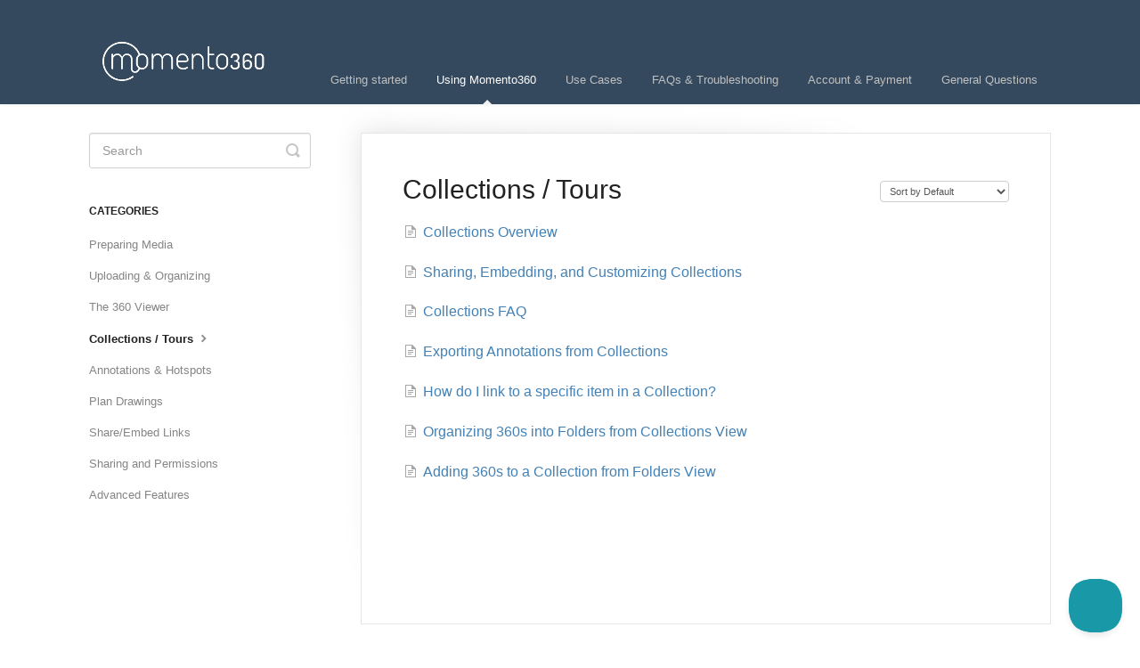

--- FILE ---
content_type: text/html; charset=utf-8
request_url: https://help.momento360.com/category/150-collections-tours
body_size: 4099
content:


<!DOCTYPE html>
<html>
    
<head>
    <meta charset="utf-8"/>
    <title>Collections / Tours - Momento360 Knowledge Base</title>
    <meta name="viewport" content="width=device-width, maximum-scale=1"/>
    <meta name="apple-mobile-web-app-capable" content="yes"/>
    <meta name="format-detection" content="telephone=no">
    <meta name="description" content="Tutorials, guides, support for using Momento360"/>
    <meta name="author" content="Momento360"/>
    <link rel="canonical" href="https://help.momento360.com/category/150-collections-tours"/>
    

    
        <link rel="stylesheet" href="//d3eto7onm69fcz.cloudfront.net/assets/stylesheets/launch-1769386422338.css">
    
    <style>
        body { background: #ffffff; }
        .navbar .navbar-inner { background: #34495e; }
        .navbar .nav li a, 
        .navbar .icon-private-w  { color: #c0c0c0; }
        .navbar .brand, 
        .navbar .nav li a:hover, 
        .navbar .nav li a:focus, 
        .navbar .nav .active a, 
        .navbar .nav .active a:hover, 
        .navbar .nav .active a:focus  { color: #ffffff; }
        .navbar a:hover .icon-private-w, 
        .navbar a:focus .icon-private-w, 
        .navbar .active a .icon-private-w, 
        .navbar .active a:hover .icon-private-w, 
        .navbar .active a:focus .icon-private-w { color: #ffffff; }
        #serp-dd .result a:hover,
        #serp-dd .result > li.active,
        #fullArticle strong a,
        #fullArticle a strong,
        .collection a,
        .contentWrapper a,
        .most-pop-articles .popArticles a,
        .most-pop-articles .popArticles a:hover span,
        .category-list .category .article-count,
        .category-list .category:hover .article-count { color: #4381b5; }
        #fullArticle, 
        #fullArticle p, 
        #fullArticle ul, 
        #fullArticle ol, 
        #fullArticle li, 
        #fullArticle div, 
        #fullArticle blockquote, 
        #fullArticle dd, 
        #fullArticle table { color:#2d3e50; }
    </style>
    
    <link rel="apple-touch-icon-precomposed" href="//d3eto7onm69fcz.cloudfront.net/assets/ico/touch-152.png">
    <link rel="shortcut icon" type="image/png" href="//d33v4339jhl8k0.cloudfront.net/docs/assets/5801665f9033603f76795610/images/58251764c697916f5d04ec5a/favicons.png">
    <!--[if lt IE 9]>
    
        <script src="//d3eto7onm69fcz.cloudfront.net/assets/javascripts/html5shiv.min.js"></script>
    
    <![endif]-->
    
        <script type="application/ld+json">
        {"@context":"https://schema.org","@type":"WebSite","url":"https://help.momento360.com","potentialAction":{"@type":"SearchAction","target":"https://help.momento360.com/search?query={query}","query-input":"required name=query"}}
        </script>
    
        <script type="application/ld+json">
        {"@context":"https://schema.org","@type":"BreadcrumbList","itemListElement":[{"@type":"ListItem","position":1,"name":"Momento360 Knowledge Base","item":"https://help.momento360.com"},{"@type":"ListItem","position":2,"name":"Using Momento360","item":"https://help.momento360.com/collection/136-using-momento360"},{"@type":"ListItem","position":3,"name":"Collections / Tours","item":"https://help.momento360.com/category/150-collections-tours"}]}
        </script>
    
    
        <!-- Google tag (gtag.js) -->
<script async src="https://www.googletagmanager.com/gtag/js?id=G-WD6LR47MQ6"></script>
<script>
  window.dataLayer = window.dataLayer || [];
  function gtag(){dataLayer.push(arguments);}
  gtag('js', new Date());

  gtag('config', 'G-WD6LR47MQ6');
</script>

<script>
    !function(t,e){var o,n,p,r;e.__SV||(window.posthog=e,e._i=[],e.init=function(i,s,a){function g(t,e){var o=e.split(".");2==o.length&&(t=t[o[0]],e=o[1]),t[e]=function(){t.push([e].concat(Array.prototype.slice.call(arguments,0)))}}(p=t.createElement("script")).type="text/javascript",p.async=!0,p.src=s.api_host+"/static/array.js",(r=t.getElementsByTagName("script")[0]).parentNode.insertBefore(p,r);var u=e;for(void 0!==a?u=e[a]=[]:a="posthog",u.people=u.people||[],u.toString=function(t){var e="posthog";return"posthog"!==a&&(e+="."+a),t||(e+=" (stub)"),e},u.people.toString=function(){return u.toString(1)+".people (stub)"},o="capture identify alias people.set people.set_once set_config register register_once unregister opt_out_capturing has_opted_out_capturing opt_in_capturing reset isFeatureEnabled onFeatureFlags".split(" "),n=0;n<o.length;n++)g(u,o[n]);e._i.push([i,s,a])},e.__SV=1)}(document,window.posthog||[]);
    posthog.init('phc_rD653pZq9dYCGNjIhlR0c9QmYCunNusLp1wzI4XBYiY',{api_host:'https://app.posthog.com'})
</script>

<script type="text/javascript">!function(e,t,n){function a(){var e=t.getElementsByTagName("script")[0],n=t.createElement("script");n.type="text/javascript",n.async=!0,n.src="https://beacon-v2.helpscout.net",e.parentNode.insertBefore(n,e)}if(e.Beacon=n=function(t,n,a){e.Beacon.readyQueue.push({method:t,options:n,data:a})},n.readyQueue=[],"complete"===t.readyState)return a();e.attachEvent?e.attachEvent("onload",a):e.addEventListener("load",a,!1)}(window,document,window.Beacon||function(){});</script>
<script type="text/javascript">window.Beacon('init', '291255d3-d91b-4c48-a774-1476f8c08f41')</script>
    
</head>
    
    <body>
        
<header id="mainNav" class="navbar">
    <div class="navbar-inner">
        <div class="container-fluid">
            <a class="brand" href="/">
            
                
                    <img src="//d33v4339jhl8k0.cloudfront.net/docs/assets/5801665f9033603f76795610/images/582d4f42903360645bfa4d8e/momento360-WHITElogo-oneliner-transparent.png" alt="Momento360 Knowledge Base" width="214" height="75">
                

            
            </a>
            
                <button type="button" class="btn btn-navbar" data-toggle="collapse" data-target=".nav-collapse">
                    <span class="sr-only">Toggle Navigation</span>
                    <span class="icon-bar"></span>
                    <span class="icon-bar"></span>
                    <span class="icon-bar"></span>
                </button>
            
            <div class="nav-collapse collapse">
                <nav role="navigation"><!-- added for accessibility -->
                <ul class="nav">
                    
                    
                        
                            <li  id="getting-started"><a href="/collection/133-getting-started">Getting started  <b class="caret"></b></a></li>
                        
                            <li  class="active"  id="using-momento360"><a href="/collection/136-using-momento360">Using Momento360  <b class="caret"></b></a></li>
                        
                            <li  id="use-cases"><a href="/collection/158-use-cases">Use Cases  <b class="caret"></b></a></li>
                        
                            <li  id="faqs-troubleshooting"><a href="/collection/164-faqs-troubleshooting">FAQs &amp; Troubleshooting  <b class="caret"></b></a></li>
                        
                            <li  id="account-payment"><a href="/collection/139-account-payment">Account &amp; Payment  <b class="caret"></b></a></li>
                        
                            <li  id="general-questions"><a href="/collection/66-general-questions">General Questions  <b class="caret"></b></a></li>
                        
                    
                    
                </ul>
                </nav>
            </div><!--/.nav-collapse -->
        </div><!--/container-->
    </div><!--/navbar-inner-->
</header>
        <section id="contentArea" class="container-fluid">
            <div class="row-fluid">
                <section id="main-content" class="span9">
                    <div class="contentWrapper">
                        
    <hgroup id="categoryHead">
        <h1>Collections / Tours</h1>
        <p class="descrip"></p>
        <div class="sort">
             

<form action="/category/150-collections-tours" method="GET" >
    
                <select name="sort" id="sortBy" title="sort-by" onchange="this.form.submit();" aria-label="Page reloads on selection">
                    
                        <option value="" >Sort by Default</option>
                    
                        <option value="name" >Sort A-Z</option>
                    
                        <option value="popularity" >Sort by Popularity</option>
                    
                        <option value="updatedAt" >Sort by Last Updated</option>
                    
                </select>
            
</form>

        </div>
    </hgroup><!--/categoryHead-->

    
        <ul class="articleList">
            
                <li><a href="/article/14-introducing-collections"><i class="icon-article-doc"></i><span>Collections Overview</span></a></li>
            
                <li><a href="/article/97-sharing-embedding-and-customizing-collections"><i class="icon-article-doc"></i><span>Sharing, Embedding, and Customizing Collections</span></a></li>
            
                <li><a href="/article/99-collection-faqs"><i class="icon-article-doc"></i><span>Collections FAQ</span></a></li>
            
                <li><a href="/article/98-exporting-annotations-from-collections"><i class="icon-article-doc"></i><span>Exporting Annotations from Collections</span></a></li>
            
                <li><a href="/article/93-how-do-i-link-to-a-specific-item-in-a-collection"><i class="icon-article-doc"></i><span>How do I link to a specific item in a Collection?</span></a></li>
            
                <li><a href="/article/48-organizing-360s-into-folders-from-collections-view"><i class="icon-article-doc"></i><span>Organizing 360s into Folders from Collections View</span></a></li>
            
                <li><a href="/article/45-adding-360s-to-a-collection-from-folders-view"><i class="icon-article-doc"></i><span>Adding 360s to a Collection from Folders View</span></a></li>
            
        </ul><!--/articleList-->

        
    

                    </div><!--/contentWrapper-->
                    
                </section><!--/content-->
                <aside id="sidebar" class="span3">
                 

<form action="/search" method="GET" id="searchBar" class="sm" autocomplete="off">
    
                    <input type="hidden" name="collectionId" value="6393d62dc6cf021ba4579ad6"/>
                    <input type="text" name="query" title="search-query" class="search-query" placeholder="Search" value="" aria-label="Search" />
                    <button type="submit">
                        <span class="sr-only">Toggle Search</span>
                        <i class="icon-search"></i>
                    </button>
                    <div id="serp-dd" style="display: none;" class="sb">
                        <ul class="result">
                        </ul>
                    </div>
                
</form>

                
                    <h3>Categories</h3>
                    <ul class="nav nav-list">
                    
                        
                            <li ><a href="/category/189-preparing-media">Preparing Media  <i class="icon-arrow"></i></a></li>
                        
                    
                        
                            <li ><a href="/category/148-uploading-organizing">Uploading &amp; Organizing  <i class="icon-arrow"></i></a></li>
                        
                    
                        
                            <li ><a href="/category/149-the-360-viewer">The 360 Viewer  <i class="icon-arrow"></i></a></li>
                        
                    
                        
                            <li  class="active" ><a href="/category/150-collections-tours">Collections / Tours  <i class="icon-arrow"></i></a></li>
                        
                    
                        
                            <li ><a href="/category/151-annotations-hotspots">Annotations &amp; Hotspots  <i class="icon-arrow"></i></a></li>
                        
                    
                        
                            <li ><a href="/category/152-plan-drawings">Plan Drawings  <i class="icon-arrow"></i></a></li>
                        
                    
                        
                            <li ><a href="/category/153-shareembed-links">Share/Embed Links  <i class="icon-arrow"></i></a></li>
                        
                    
                        
                            <li ><a href="/category/154-sharing-and-permissions">Sharing and Permissions  <i class="icon-arrow"></i></a></li>
                        
                    
                        
                            <li ><a href="/category/155-advanced-features">Advanced Features  <i class="icon-arrow"></i></a></li>
                        
                    
                    </ul>
                
                </aside><!--/span-->
            </div><!--/row-->
            <div id="noResults" style="display:none;">No results found</div>
            <footer>
                

<p>&copy;
    
        <a href="https://momento360.com/">Momento360</a>
    
    2026. <span>Powered by <a rel="nofollow noopener noreferrer" href="https://www.helpscout.com/docs-refer/?co=Momento360&utm_source=docs&utm_medium=footerlink&utm_campaign=Docs+Branding" target="_blank">Help Scout</a></span>
    
        
    
</p>

            </footer>
        </section><!--/.fluid-container-->
        
        
    <script src="//d3eto7onm69fcz.cloudfront.net/assets/javascripts/app4.min.js"></script>

<script>
// keep iOS links from opening safari
if(("standalone" in window.navigator) && window.navigator.standalone){
// If you want to prevent remote links in standalone web apps opening Mobile Safari, change 'remotes' to true
var noddy, remotes = false;
document.addEventListener('click', function(event) {
noddy = event.target;
while(noddy.nodeName !== "A" && noddy.nodeName !== "HTML") {
noddy = noddy.parentNode;
}

if('href' in noddy && noddy.href.indexOf('http') !== -1 && (noddy.href.indexOf(document.location.host) !== -1 || remotes)){
event.preventDefault();
document.location.href = noddy.href;
}

},false);
}
</script>
        
    </body>
</html>

--- FILE ---
content_type: application/javascript
request_url: https://us-assets.i.posthog.com/array/phc_rD653pZq9dYCGNjIhlR0c9QmYCunNusLp1wzI4XBYiY/config.js
body_size: 31
content:
(function() {
  window._POSTHOG_REMOTE_CONFIG = window._POSTHOG_REMOTE_CONFIG || {};
  window._POSTHOG_REMOTE_CONFIG['phc_rD653pZq9dYCGNjIhlR0c9QmYCunNusLp1wzI4XBYiY'] = {
    config: {"token": "phc_rD653pZq9dYCGNjIhlR0c9QmYCunNusLp1wzI4XBYiY", "supportedCompression": ["gzip", "gzip-js"], "hasFeatureFlags": false, "captureDeadClicks": false, "capturePerformance": false, "autocapture_opt_out": false, "autocaptureExceptions": false, "analytics": {"endpoint": "/i/v0/e/"}, "elementsChainAsString": true, "errorTracking": {"autocaptureExceptions": false, "suppressionRules": []}, "logs": {"captureConsoleLogs": false}, "sessionRecording": {"endpoint": "/s/", "consoleLogRecordingEnabled": true, "recorderVersion": "v2", "sampleRate": null, "minimumDurationMilliseconds": null, "linkedFlag": null, "networkPayloadCapture": null, "masking": null, "urlTriggers": [], "urlBlocklist": [], "eventTriggers": [], "triggerMatchType": null, "scriptConfig": {"script": "posthog-recorder"}}, "heatmaps": false, "conversations": false, "surveys": false, "productTours": false, "defaultIdentifiedOnly": true},
    siteApps: []
  }
})();